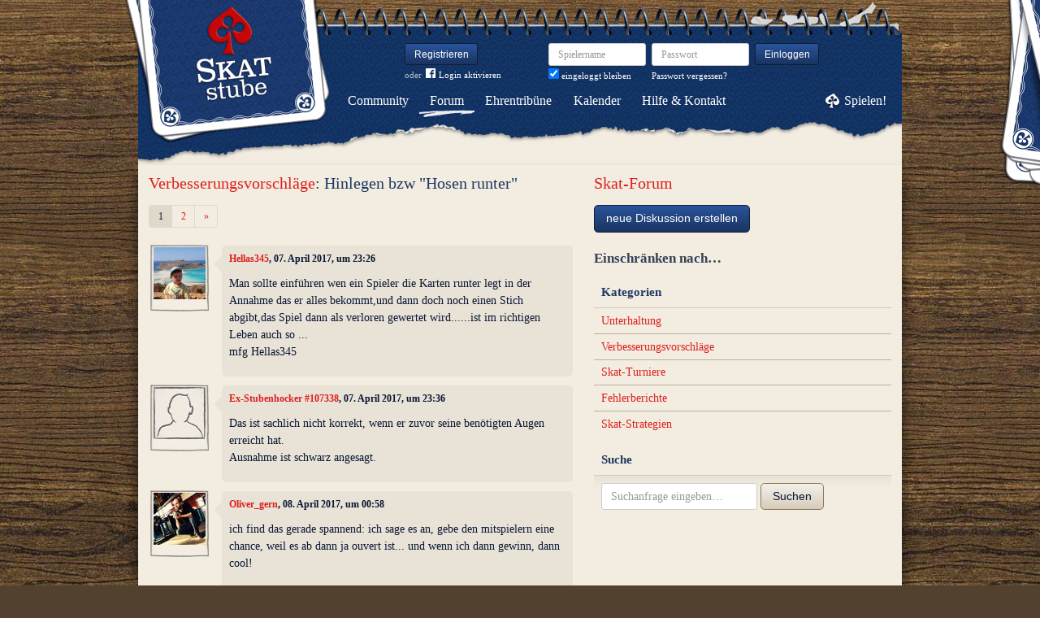

--- FILE ---
content_type: text/html; charset=utf-8
request_url: https://www.skatstube.de/forum/diskussionen/17416-hinlegen-bzw-hosen-runter/kommentare
body_size: 8706
content:
<!DOCTYPE html>
<html xmlns:fb="http://www.facebook.com/2008/fbml" lang="de" class="no-js">
  <head>
    <title>Skat-Forum: Verbesserungsvorschläge: Hinlegen bzw &quot;Hosen runter&quot;</title>

    <meta name="csrf-param" content="authenticity_token" />
<meta name="csrf-token" content="VzfsBlfTgerGNxHUlJ7rEKZTSSEDP9md8yZlKbZWcPc=" />
    <meta http-equiv="Content-Type" content="text/html; charset=UTF-8">
    <meta http-equiv="content-language" content="de">
    <meta name="author" content="Skatstube GmbH">
    <meta name="description" content="Bei Skatstube findest Du das größte Skat-Forum. Hier dreht sich alles um Skat und was Skat-Spieler sonst noch interessiert.">
    <meta name="keywords" content="Skat, Skat online, Internet-Skat, Online-Skat, Internet-Skat, Skatstube Community">
    <meta http-equiv="imagetoolbar" content="no">
    <meta name="viewport" content="width=device-width, initial-scale=1, user-scalable=no, shrink-to-fit=no">
    <meta name="supports_html5_client" content="true" />
    <meta name="application-name" content="Skatstube">
    <meta name="msapplication-TileImage" content="/images/skatstube/launch-icon/win8-tile-icon.png">
    <meta name="msapplication-TileColor" content="#1d3872">
    
    <link rel="shortcut icon" href="/images/redesign/skatstube/favicon.ico">
    <link rel="apple-touch-icon-precomposed" href="/images/skatstube/launch-icon/apple-touch-icon_iphone.png">
    <link rel="apple-touch-icon-precomposed" sizes="72x72"   href="/images/skatstube/launch-icon/apple-touch-icon_ipad.png">
    <link rel="apple-touch-icon-precomposed" sizes="114x114" href="/images/skatstube/launch-icon/apple-touch-icon_iphone@2x.png">
    <link rel="apple-touch-icon-precomposed" sizes="144x144" href="/images/skatstube/launch-icon/apple-touch-icon_ipad@2x.png">
    <link rel="alternate" type="application/rss+xml" title="RSS" href="https://www.skatstube.de/blog.rss">
    <meta name="apple-itunes-app" content="app-id=413652550" />

    


    <link rel="stylesheet" media="screen" href="https://www.skatstube.de/webpack/skatstube-f102962ccef91f71ea5e.css" />
  </head>


  <body class="">
    <header>
      <div class="container header-content">
          <a href="/" class="header-logo "></a>

            <div class="header-login hidden-md-down">
  <div class="header-login-register">
    <a class="btn btn-sm btn-primary" href="/mitglied-werden">Registrieren</a>

    <div class="fb-login" id="fb_login_btn">
      <span id="fb-login-opt-in" class="fb-login-opt-in">
      oder
      <a href="#" class="fb-login-link" id="fb_login_opt_in">
        <div class="fb-login-icon">
          <div class="icon icon-24"><svg xmlns="http://www.w3.org/2000/svg" viewBox="0 0 216 216">
  <path fill="white" d="M204.1 0H11.9C5.3 0 0 5.3 0 11.9v192.2c0 6.6 5.3 11.9 11.9 11.9h103.5v-83.6H87.2V99.8h28.1v-24c0-27.9 17-43.1 41.9-43.1 11.9 0 22.2.9 25.2 1.3v29.2h-17.3c-13.5 0-16.2 6.4-16.2 15.9v20.8h32.3l-4.2 32.6h-28V216h55c6.6 0 11.9-5.3 11.9-11.9V11.9C216 5.3 210.7 0 204.1 0z"></path>
</svg></div>
        </div>
        Login aktivieren
      </a>
      </span>
      <span id="fb-login-btn" class="fb-login-btn" style="display: none">
      oder mit
      <a href="#" class="fb-login-link">
        <div class="fb-login-icon">
          <div class="icon icon-24"><svg xmlns="http://www.w3.org/2000/svg" viewBox="0 0 216 216">
  <path fill="white" d="M204.1 0H11.9C5.3 0 0 5.3 0 11.9v192.2c0 6.6 5.3 11.9 11.9 11.9h103.5v-83.6H87.2V99.8h28.1v-24c0-27.9 17-43.1 41.9-43.1 11.9 0 22.2.9 25.2 1.3v29.2h-17.3c-13.5 0-16.2 6.4-16.2 15.9v20.8h32.3l-4.2 32.6h-28V216h55c6.6 0 11.9-5.3 11.9-11.9V11.9C216 5.3 210.7 0 204.1 0z"></path>
</svg></div>
        </div>
        Anmelden
      </a>
      </span>
    </div>
  </div>

  <form class="header-login-form" action="/login" accept-charset="UTF-8" method="post"><input name="utf8" type="hidden" value="&#x2713;" /><input type="hidden" name="authenticity_token" value="VzfsBlfTgerGNxHUlJ7rEKZTSSEDP9md8yZlKbZWcPc=" />
    <div class="form-group">
      <label class="sr-only" for="login_inline_username">Spielername</label>
      <input type="text" name="login" id="ontop_login" value="" class="form-control form-control-sm" placeholder="Spielername" tabindex="1" />

      <div class="checkbox">
        <label>
          <input type="checkbox" name="remember_me" id="login_inline_remember_me" value="1" tabindex="4" checked="checked" />
          eingeloggt bleiben
        </label>
      </div>
    </div>
    <div class="form-group form-group-submit">
      <label class="sr-only" for="login_inline_password">Passwort</label>
      <input type="password" name="password" id="login_inline_password" value="" class="form-control form-control-sm" placeholder="Passwort" tabindex="2" />
      <button type="submit" class="btn btn-primary btn-sm btn" tabindex="3">Einloggen</button>

      <a class="forgot-pwd" tabindex="5" href="/passwort/vergessen">Passwort vergessen?</a>
    </div>
</form></div>


            <div class="header-login-mobile">
              <a class="btn btn-primary btn-mobile-register" href="/mitglied-werden">Registrieren</a>
                <a id="fb-mobile-login-opt-in" href="#" class="fb-login-opt-in btn btn-primary btn-mobile-fb">
                  <div class="fb-login-icon">
                    <div class="icon icon-24"><svg xmlns="http://www.w3.org/2000/svg" viewBox="0 0 216 216">
  <path fill="white" d="M204.1 0H11.9C5.3 0 0 5.3 0 11.9v192.2c0 6.6 5.3 11.9 11.9 11.9h103.5v-83.6H87.2V99.8h28.1v-24c0-27.9 17-43.1 41.9-43.1 11.9 0 22.2.9 25.2 1.3v29.2h-17.3c-13.5 0-16.2 6.4-16.2 15.9v20.8h32.3l-4.2 32.6h-28V216h55c6.6 0 11.9-5.3 11.9-11.9V11.9C216 5.3 210.7 0 204.1 0z"></path>
</svg></div>
                  </div>
                  aktivieren
                </a>
                <a id="fb-mobile-login-btn" href="#" class="fb-login-btn btn btn-primary btn-mobile-fb" style="display: none">
                  mit
                  <div class="fb-login-icon">
                    <div class="icon icon-24"><svg xmlns="http://www.w3.org/2000/svg" viewBox="0 0 216 216">
  <path fill="white" d="M204.1 0H11.9C5.3 0 0 5.3 0 11.9v192.2c0 6.6 5.3 11.9 11.9 11.9h103.5v-83.6H87.2V99.8h28.1v-24c0-27.9 17-43.1 41.9-43.1 11.9 0 22.2.9 25.2 1.3v29.2h-17.3c-13.5 0-16.2 6.4-16.2 15.9v20.8h32.3l-4.2 32.6h-28V216h55c6.6 0 11.9-5.3 11.9-11.9V11.9C216 5.3 210.7 0 204.1 0z"></path>
</svg></div>
                  </div>
                  anmelden
                </a>



              <a class="btn btn-primary btn-mobile-login" href="/login">Einloggen</a>
            </div>
        <nav class="container header-navbar">
  <ul class="row header-nav clearfix">
    <li class="header-nav-item "><a class="header-nav-link" href="/">Community</a></li>
    <li class="header-nav-item active"><a class="header-nav-link" href="/forum">Forum</a></li>
    <li class="header-nav-item "><a class="header-nav-link" href="/ehrentribuene">Ehrentribüne</a></li>
    <li class="header-nav-item "><a class="header-nav-link" href="/skat-kalender">Kalender</a></li>
    <li class="header-nav-item "><a class="header-nav-link" href="/hilfe">Hilfe&nbsp;&amp;&nbsp;Kontakt</a></li>
      <li class="header-nav-item header-nav-play">
    <a class="header-nav-link" href="/login">Spielen!</a>
  </li>

  </ul>
</nav>

      </div>
    </header>

    <div class="container content">

      



      
<div class="row">
  <div class="col-md-7">
    <h2 class="h3">
        <a href="/forum/kategorien/2-verbesserungsvorschl-ge">Verbesserungsvorschläge</a>:
        Hinlegen bzw "Hosen runter"
    </h2>
        <ul class="pagination pagination-sm">
    


        <li class="page-item active">
    <span class="page-link">1</span>
</li>

        <li class="page-item ">
    <a rel="next" class="page-link" href="/forum/diskussionen/17416-hinlegen-bzw-hosen-runter/kommentare?page=2">2</a>
</li>


    
  <li class="page-item">
    <a rel="next" class="page-link" href="/forum/diskussionen/17416-hinlegen-bzw-hosen-runter/kommentare?page=2">
      <span aria-hidden="true">&raquo;</span>
      <span class="sr-only">Weiter</span>
</a>  </li>

  </ul>

    <div class="conversation">
        <div class="conversation-item" id="kommentar_1">
    <div class="conversation-item-user">
      <a class="avatar avatar-medium premium-free free" data-userid="172545" data-username="Hellas345" href="/profile/Hellas345">
        <div class="avatar-photo">
          <img alt="Hellas345" title="Hellas345" class="avatar-img" src="https://s.katstube.de/uploads/profiles/images/000/171/063/teaser/20160929_122557_0_.jpg" width="64" height="64" />
        </div>
        <div class="avatar-username">
          Hellas345
        </div>
      </a>
    </div>
    <div class="conversation-item-content">
      <div class="conversation-item-arrow"></div>
      <p class="conversation-item-header">
        <a data-userid="172545" data-username="Hellas345" class="profile-link" href="/profile/Hellas345">Hellas345</a>, 07. April 2017, um 23:26
      </p>

      <div class="conversation-item-text ">
        <p>Man sollte einführen wen ein Spieler die Karten runter legt in der Annahme das er alles bekommt,und dann doch noch einen Stich abgibt,das Spiel dann als verloren gewertet wird......ist im richtigen Leben auch so ...
<br />mfg Hellas345</p>
      </div>


      <div class="conversation-item-options">


      </div>

    </div>
  </div>

  <div class="conversation-item" id="kommentar_2">
    <div class="conversation-item-user">
      <a class="avatar avatar-medium premium-free free avatar-empty" data-userid="107338" data-username="Ex-Stubenhocker #107338" href="/profile/Ex-Stubenhocker%20%23107338">
        <div class="avatar-photo">
          <img alt="" title="" class="avatar-img" src="https://s.katstube.de/images/redesign/skatstube/avatar/noavatar-teaser.jpg" width="64" height="64" />
        </div>
        <div class="avatar-username">
          Ex-Stubenhocker #107338
        </div>
      </a>
    </div>
    <div class="conversation-item-content">
      <div class="conversation-item-arrow"></div>
      <p class="conversation-item-header">
        <a data-userid="107338" data-username="Ex-Stubenhocker #107338" class="profile-link" href="/profile/Ex-Stubenhocker%20%23107338">Ex-Stubenhocker #107338</a>, 07. April 2017, um 23:36
      </p>

      <div class="conversation-item-text ">
        <p>Das ist sachlich nicht korrekt, wenn er zuvor seine benötigten Augen erreicht hat.
<br />Ausnahme ist schwarz angesagt.</p>
      </div>


      <div class="conversation-item-options">


      </div>

    </div>
  </div>

  <div class="conversation-item" id="kommentar_3">
    <div class="conversation-item-user">
      <a class="avatar avatar-medium premium-free free" data-userid="202408" data-username="Oliver_gern" href="/profile/Oliver_gern">
        <div class="avatar-photo">
          <img alt="Oliver_gern" title="Oliver_gern" class="avatar-img" src="https://s.katstube.de/uploads/profiles/images/000/195/677/teaser/11390544_10205905689354153_6485292102077257770_n.jpg" width="64" height="64" />
        </div>
        <div class="avatar-username">
          Oliver_gern
        </div>
      </a>
    </div>
    <div class="conversation-item-content">
      <div class="conversation-item-arrow"></div>
      <p class="conversation-item-header">
        <a data-userid="202408" data-username="Oliver_gern" class="profile-link" href="/profile/Oliver_gern">Oliver_gern</a>, 08. April 2017, um 00:58
      </p>

      <div class="conversation-item-text ">
        <p>ich find das gerade spannend: ich sage es an, gebe den mitspielern eine chance, weil es ab dann ja ouvert ist... und wenn ich dann gewinn, dann cool!</p>
      </div>


      <div class="conversation-item-options">


      </div>

    </div>
  </div>

  <div class="conversation-item" id="kommentar_4">
    <div class="conversation-item-user">
      <a class="avatar avatar-medium premium-free free avatar-empty" data-userid="180766" data-username="steffekk" href="/profile/steffekk">
        <div class="avatar-photo">
          <img alt="steffekk" title="steffekk" class="avatar-img" src="https://www.skatstube.de/images/skatstube/userpic/noavatar-teaser.jpg" width="64" height="64" />
        </div>
        <div class="avatar-username">
          steffekk
        </div>
      </a>
    </div>
    <div class="conversation-item-content">
      <div class="conversation-item-arrow"></div>
      <p class="conversation-item-header">
        <a data-userid="180766" data-username="steffekk" class="profile-link" href="/profile/steffekk">steffekk</a>, 08. April 2017, um 02:00
      </p>

      <div class="conversation-item-text ">
        <p>Ouvert ist es deshalb nicht.  Dem Alleinspieler ist es auch im Live-Skat erlaub seine Karten zu zeigen, insofern er dies mit " ich gewinne das Spiel " oder ähnlichem umschreibt. 
<br />Tut er das nicht, gilt für ihn das Spiel als verloren. </p>

<p>Beim Online-Skat wird den Gegenspielern einzig und alleine die Möglichkeit genommen, dass der Einzelspieler das Offen-Zeigen der Karten nicht richtig bzw. gar nicht erklärt. </p>
      </div>


      <div class="conversation-item-options">


      </div>

    </div>
  </div>

  <div class="conversation-item" id="kommentar_5">
    <div class="conversation-item-user">
      <a class="avatar avatar-medium premium-regular regular" data-userid="82007" data-username="Ramare" href="/profile/Ramare">
        <div class="avatar-photo">
          <img alt="Ramare" title="Ramare" class="avatar-img" src="https://s.katstube.de/uploads/profiles/images/000/081/891/teaser/IMG_4600.jpg" width="64" height="64" />
        </div>
        <div class="avatar-username">
          Ramare
        </div>
      </a>
    </div>
    <div class="conversation-item-content">
      <div class="conversation-item-arrow"></div>
      <p class="conversation-item-header">
        <a data-userid="82007" data-username="Ramare" class="profile-link" href="/profile/Ramare">Ramare</a>, 08. April 2017, um 02:58
      </p>

      <div class="conversation-item-text ">
        <p>Auch nicht wirklich richtig, Steffek. 
<br />Wer 61 hat, braucht nichts mehr sagen. Er hat das Spiel gewonnen. (wenn 61 reichen und er nicht Schneider oder Schwarz spielen muss)
<br />Sollte der AS nachweislich keinen Stich mehr abgeben, kann er die Karten ohne weitere Begründung/Erklärung aufdecken. Die Stiche gehören ihm.
<br />Und er kann natürlich auch drauf hinweisen, dass die GS evtl. noch Stiche machen, er aber gewinnen wird. 
<br />Ist das so, hat er ebenfalls gewonnen.  </p>
      </div>


      <div class="conversation-item-options">


      </div>

    </div>
  </div>

  <div class="conversation-item" id="kommentar_6">
    <div class="conversation-item-user">
      <a class="avatar avatar-medium premium-free free" data-userid="114920" data-username="biertulpe" href="/profile/biertulpe">
        <div class="avatar-photo">
          <img alt="biertulpe" title="biertulpe" class="avatar-img" src="https://s.katstube.de/uploads/profiles/images/000/114/795/teaser/buissness_kitty.jpg" width="64" height="64" />
        </div>
        <div class="avatar-username">
          biertulpe
        </div>
      </a>
    </div>
    <div class="conversation-item-content">
      <div class="conversation-item-arrow"></div>
      <p class="conversation-item-header">
        <a data-userid="114920" data-username="biertulpe" class="profile-link" href="/profile/biertulpe">biertulpe</a>, 08. April 2017, um 16:06
      </p>

      <div class="conversation-item-text ">
        <p>In der Kneipe um die Ecke könnte man dass so machen.
<br />Ansonsten:Wenn ein Spieler die Karten aufdeckt ist er verpflichtet alle weiteren Stiche zu machen. Sollte er schon 61 Augen haben kann er natürlich nicht mehr verl.
</p>
      </div>


      <div class="conversation-item-options">


      </div>

    </div>
  </div>

  <div class="conversation-item" id="kommentar_7">
    <div class="conversation-item-user">
      <a class="avatar avatar-medium premium-free free" data-userid="7659" data-username="LieberTeufel40" href="/profile/LieberTeufel40">
        <div class="avatar-photo">
          <img alt="LieberTeufel40" title="LieberTeufel40" class="avatar-img" src="https://s.katstube.de/uploads/profiles/images/000/006/573/teaser/DSCF0278.jpg" width="64" height="64" />
        </div>
        <div class="avatar-username">
          LieberTeufel40
        </div>
      </a>
    </div>
    <div class="conversation-item-content">
      <div class="conversation-item-arrow"></div>
      <p class="conversation-item-header">
        <a data-userid="7659" data-username="LieberTeufel40" class="profile-link" href="/profile/LieberTeufel40">LieberTeufel40</a>, 08. April 2017, um 17:29
      </p>

      <div class="conversation-item-text ">
        <p>"Wenn ein Spieler die Karten aufdeckt ist er verpflichtet alle weiteren Stiche zu machen."Ist er nicht, Biertulpe! Es ist so, wie Ramare schreibt.</p>
      </div>


      <div class="conversation-item-options">


      </div>

    </div>
  </div>

  <div class="conversation-item" id="kommentar_8">
    <div class="conversation-item-user">
      <a class="avatar avatar-medium premium-free free" data-userid="206724" data-username="DerErsteSpieler" href="/profile/DerErsteSpieler">
        <div class="avatar-photo">
          <img alt="DerErsteSpieler" title="DerErsteSpieler" class="avatar-img" src="https://s.katstube.de/uploads/profiles/images/000/198/527/teaser/Nordpark_Stadion_Borussia_M_nchengladbach.jpg" width="64" height="64" />
        </div>
        <div class="avatar-username">
          DerErsteSpieler
        </div>
      </a>
    </div>
    <div class="conversation-item-content">
      <div class="conversation-item-arrow"></div>
      <p class="conversation-item-header">
        <a data-userid="206724" data-username="DerErsteSpieler" class="profile-link" href="/profile/DerErsteSpieler">DerErsteSpieler</a>, 08. April 2017, um 22:12
      </p>

      <div class="conversation-item-text ">
        <p>das thema gibt es schon 50 mal hier an anderer stelle</p>
      </div>


      <div class="conversation-item-options">


      </div>

    </div>
  </div>

  <div class="conversation-item" id="kommentar_9">
    <div class="conversation-item-user">
      <a class="avatar avatar-medium premium-free free avatar-empty" data-userid="199061" data-username="Ex-Stubenhocker #199061" href="/profile/Ex-Stubenhocker%20%23199061">
        <div class="avatar-photo">
          <img alt="" title="" class="avatar-img" src="https://s.katstube.de/images/redesign/skatstube/avatar/noavatar-teaser.jpg" width="64" height="64" />
        </div>
        <div class="avatar-username">
          Ex-Stubenhocker #199061
        </div>
      </a>
    </div>
    <div class="conversation-item-content">
      <div class="conversation-item-arrow"></div>
      <p class="conversation-item-header">
        <a data-userid="199061" data-username="Ex-Stubenhocker #199061" class="profile-link" href="/profile/Ex-Stubenhocker%20%23199061">Ex-Stubenhocker #199061</a>, 08. April 2017, um 22:14
      </p>

      <div class="conversation-item-text ">
        <p>Hier dann Nr.51</p>
      </div>


      <div class="conversation-item-options">


      </div>

    </div>
  </div>

  <div class="conversation-item" id="kommentar_10">
    <div class="conversation-item-user">
      <a class="avatar avatar-medium premium-free free" data-userid="206724" data-username="DerErsteSpieler" href="/profile/DerErsteSpieler">
        <div class="avatar-photo">
          <img alt="DerErsteSpieler" title="DerErsteSpieler" class="avatar-img" src="https://s.katstube.de/uploads/profiles/images/000/198/527/teaser/Nordpark_Stadion_Borussia_M_nchengladbach.jpg" width="64" height="64" />
        </div>
        <div class="avatar-username">
          DerErsteSpieler
        </div>
      </a>
    </div>
    <div class="conversation-item-content">
      <div class="conversation-item-arrow"></div>
      <p class="conversation-item-header">
        <a data-userid="206724" data-username="DerErsteSpieler" class="profile-link" href="/profile/DerErsteSpieler">DerErsteSpieler</a>, 08. April 2017, um 22:16
      </p>

      <div class="conversation-item-text ">
        <p>lesen hilft meistens</p>
      </div>


      <div class="conversation-item-options">


      </div>

    </div>
  </div>

  <div class="conversation-item" id="kommentar_11">
    <div class="conversation-item-user">
      <a class="avatar avatar-medium premium-free free avatar-empty" data-userid="199061" data-username="Ex-Stubenhocker #199061" href="/profile/Ex-Stubenhocker%20%23199061">
        <div class="avatar-photo">
          <img alt="" title="" class="avatar-img" src="https://s.katstube.de/images/redesign/skatstube/avatar/noavatar-teaser.jpg" width="64" height="64" />
        </div>
        <div class="avatar-username">
          Ex-Stubenhocker #199061
        </div>
      </a>
    </div>
    <div class="conversation-item-content">
      <div class="conversation-item-arrow"></div>
      <p class="conversation-item-header">
        <a data-userid="199061" data-username="Ex-Stubenhocker #199061" class="profile-link" href="/profile/Ex-Stubenhocker%20%23199061">Ex-Stubenhocker #199061</a>, 08. April 2017, um 22:21
      </p>

      <div class="conversation-item-text ">
        <p><img alt="🍺" class="emoji" src="/images/emoji/unicode/1f37a.png"></p>
      </div>


      <div class="conversation-item-options">


      </div>

    </div>
  </div>

  <div class="conversation-item" id="kommentar_12">
    <div class="conversation-item-user">
      <a class="avatar avatar-medium premium-free free" data-userid="21935" data-username="Bremer1969" href="/profile/Bremer1969">
        <div class="avatar-photo">
          <img alt="Bremer1969" title="Bremer1969" class="avatar-img" src="https://s.katstube.de/uploads/profiles/images/000/019/037/teaser/file_00000000bd6062439173e331eb06476d.jpg" width="64" height="64" />
        </div>
        <div class="avatar-username">
          Bremer1969
        </div>
      </a>
    </div>
    <div class="conversation-item-content">
      <div class="conversation-item-arrow"></div>
      <p class="conversation-item-header">
        <a data-userid="21935" data-username="Bremer1969" class="profile-link" href="/profile/Bremer1969">Bremer1969</a>, 02. Juli 2017, um 16:49
      </p>

      <div class="conversation-item-text ">
        <p>Mich nervt es viel mehr, dass der Aufdecker dann gleich noch ne Karte zieht und zwar so schnell, dass man es gar nicht schaffen, kann 2 x auf "aufgeben" zu klicken und dann das ganze noch mal machen darf. Was das auch immer soll ... war doch früher mal anders meine ich?</p>
      </div>


      <div class="conversation-item-options">


      </div>

    </div>
  </div>

  <div class="conversation-item" id="kommentar_13">
    <div class="conversation-item-user">
      <a class="avatar avatar-medium premium-regular regular" data-userid="82630" data-username="mmaker" href="/profile/mmaker">
        <div class="avatar-photo">
          <img alt="mmaker" title="mmaker" class="avatar-img" src="https://s.katstube.de/uploads/profiles/images/000/082/514/teaser/TinkerbellDisney.jpg" width="64" height="64" />
        </div>
        <div class="avatar-username">
          mmaker
        </div>
      </a>
    </div>
    <div class="conversation-item-content">
      <div class="conversation-item-arrow"></div>
      <p class="conversation-item-header">
        <a data-userid="82630" data-username="mmaker" class="profile-link" href="/profile/mmaker">mmaker</a>, 02. Juli 2017, um 17:43
      </p>

      <div class="conversation-item-text ">
        <p>Das hat zwei Seiten, Bremer.</p>

<p>Ich bin auch schon dafür angemacht worden, als Aufdecker _nicht_ sofort weiterzuspielen - ich würde damit das Spiel verzögern, falls ein anderer zuendespielen möchte.</p>

<p>Und dann passiert es auch nocht, dass der Aufdecker nicht weiss, dass Erna nie aufgibt, wenn einer der Spieler seine Verbindung verloren hat. Dann ist ja "schnell weiterspielen" die einzige Möglichkeit, das tote Spiel möglichst schnell zu beenden.</p>

<p>Man kriegt aber schnell raus, was den beiden anderen lieber ist...
</p>
      </div>


      <div class="conversation-item-options">


      </div>

    </div>
  </div>

  <div class="conversation-item" id="kommentar_14">
    <div class="conversation-item-user">
      <a class="avatar avatar-medium premium-free free" data-userid="84595" data-username="zigarre" href="/profile/zigarre">
        <div class="avatar-photo">
          <img alt="zigarre" title="zigarre" class="avatar-img" src="https://s.katstube.de/uploads/profiles/images/000/084/478/teaser/milk1.jpg" width="64" height="64" />
        </div>
        <div class="avatar-username">
          zigarre
        </div>
      </a>
    </div>
    <div class="conversation-item-content">
      <div class="conversation-item-arrow"></div>
      <p class="conversation-item-header">
        <a data-userid="84595" data-username="zigarre" class="profile-link" href="/profile/zigarre">zigarre</a>, 02. Juli 2017, um 19:42
      </p>

      <div class="conversation-item-text ">
        <p>ich hatte mit der skatstubenregelung zu diesem thema schon viel spass, auch heute wieder.
<br />ich zeige meine karten und spiele eine blanke acht aus, auf die nur ein voller zum schneider frei fallen muss,nein, mein gegenspieler geben auf, zockerstube</p>
      </div>


      <div class="conversation-item-options">


      </div>

    </div>
  </div>

  <div class="conversation-item" id="kommentar_15">
    <div class="conversation-item-user">
      <a class="avatar avatar-medium premium-regular regular" data-userid="82630" data-username="mmaker" href="/profile/mmaker">
        <div class="avatar-photo">
          <img alt="mmaker" title="mmaker" class="avatar-img" src="https://s.katstube.de/uploads/profiles/images/000/082/514/teaser/TinkerbellDisney.jpg" width="64" height="64" />
        </div>
        <div class="avatar-username">
          mmaker
        </div>
      </a>
    </div>
    <div class="conversation-item-content">
      <div class="conversation-item-arrow"></div>
      <p class="conversation-item-header">
        <a data-userid="82630" data-username="mmaker" class="profile-link" href="/profile/mmaker">mmaker</a>, 02. Juli 2017, um 19:47
      </p>

      <div class="conversation-item-text ">
        <p>Erst die Karte noch spielen und dann zeigen scheint mir die kompatibelste Methode zu sein...</p>

<p>Zigarre, Hut ab. In der Zockerstube? Warum gerate ich da nie an solche Leute? ;)
</p>
      </div>


      <div class="conversation-item-options">


      </div>

    </div>
  </div>

  <div class="conversation-item" id="kommentar_16">
    <div class="conversation-item-user">
      <a class="avatar avatar-medium premium-free free" data-userid="84595" data-username="zigarre" href="/profile/zigarre">
        <div class="avatar-photo">
          <img alt="zigarre" title="zigarre" class="avatar-img" src="https://s.katstube.de/uploads/profiles/images/000/084/478/teaser/milk1.jpg" width="64" height="64" />
        </div>
        <div class="avatar-username">
          zigarre
        </div>
      </a>
    </div>
    <div class="conversation-item-content">
      <div class="conversation-item-arrow"></div>
      <p class="conversation-item-header">
        <a data-userid="84595" data-username="zigarre" class="profile-link" href="/profile/zigarre">zigarre</a>, 02. Juli 2017, um 20:04
      </p>

      <div class="conversation-item-text ">
        <p>meine reihenfolge hat im promillebereich erfolg und macht spass, also spiel und spass, so soll es doch sein</p>
      </div>


      <div class="conversation-item-options">


      </div>

    </div>
  </div>

  <div class="conversation-item" id="kommentar_17">
    <div class="conversation-item-user">
      <a class="avatar avatar-medium premium-free free" data-userid="21935" data-username="Bremer1969" href="/profile/Bremer1969">
        <div class="avatar-photo">
          <img alt="Bremer1969" title="Bremer1969" class="avatar-img" src="https://s.katstube.de/uploads/profiles/images/000/019/037/teaser/file_00000000bd6062439173e331eb06476d.jpg" width="64" height="64" />
        </div>
        <div class="avatar-username">
          Bremer1969
        </div>
      </a>
    </div>
    <div class="conversation-item-content">
      <div class="conversation-item-arrow"></div>
      <p class="conversation-item-header">
        <a data-userid="21935" data-username="Bremer1969" class="profile-link" href="/profile/Bremer1969">Bremer1969</a>, 02. Juli 2017, um 20:13
      </p>

      <div class="conversation-item-text ">
        <p>Das wirklich nervige ist ja eigentlich, dass man gerade auf "Aufgabe" klickt, dann das ja noch bestätigen muß und in der Zeit dann irgendeiner meint noch ne Karte ziehen zu müssen und man dann das ganze noch mal machen darf und wenn man ganz viel "Glück" hat und in Hinterhand sitzt spielt Mittelhand auch noch mal eben ne Karte, während man wieder versucht auf "Aufgabe" zu klicken *aargghh* ;-) ... und das meine ich war früher noch nicht so, erst nach einem Update/Upgrade bei irgendeiner Verbesserung der Seite kam das erst. Vorher konnte man das machen, auch wenn Karten noch übern Tisch flogen. Wohl eher was für die Kategorie "Verbesserungsvorschläge" denke ich ...</p>
      </div>


      <div class="conversation-item-options">


      </div>

    </div>
  </div>

  <div class="conversation-item" id="kommentar_18">
    <div class="conversation-item-user">
      <a class="avatar avatar-medium premium-free free" data-userid="131902" data-username="Bine60" href="/profile/Bine60">
        <div class="avatar-photo">
          <img alt="Bine60" title="Bine60" class="avatar-img" src="https://s.katstube.de/uploads/profiles/images/000/131/776/teaser/2019_11_10_16.32.39.jpg" width="64" height="64" />
        </div>
        <div class="avatar-username">
          Bine60
        </div>
      </a>
    </div>
    <div class="conversation-item-content">
      <div class="conversation-item-arrow"></div>
      <p class="conversation-item-header">
        <a data-userid="131902" data-username="Bine60" class="profile-link" href="/profile/Bine60">Bine60</a>, 02. Juli 2017, um 20:15
      </p>

      <div class="conversation-item-text ">
        <p>jaaa, das kommt dann auf die "to-do-liste"... <img alt="😉" class="emoji" src="/images/emoji/unicode/1f609.png"></p>
      </div>


      <div class="conversation-item-options">


      </div>

    </div>
  </div>

  <div class="conversation-item" id="kommentar_19">
    <div class="conversation-item-user">
      <a class="avatar avatar-medium premium-free free avatar-empty" data-userid="125277" data-username="Ex-Stubenhocker #125277" href="/profile/Ex-Stubenhocker%20%23125277">
        <div class="avatar-photo">
          <img alt="" title="" class="avatar-img" src="https://s.katstube.de/images/redesign/skatstube/avatar/noavatar-teaser.jpg" width="64" height="64" />
        </div>
        <div class="avatar-username">
          Ex-Stubenhocker #125277
        </div>
      </a>
    </div>
    <div class="conversation-item-content">
      <div class="conversation-item-arrow"></div>
      <p class="conversation-item-header">
        <a data-userid="125277" data-username="Ex-Stubenhocker #125277" class="profile-link" href="/profile/Ex-Stubenhocker%20%23125277">Ex-Stubenhocker #125277</a>, 02. Juli 2017, um 22:18
          <br>
          <span class="muted">zuletzt bearbeitet am 02. Juli 2017, um 22:20</span>
      </p>

      <div class="conversation-item-text ">
        <p>Wo ist denn hier das Problem? Spielen hier Akkordspieler? Schneller geht es doch, alle Karten  zu spielen, ausser bei Nullovert. Wenn natürlich ein Spieler dabei ist, der mit 2 Karten noch überlegen muß welche er wegwerfen muß: ja dann! Ich spiele hier nur zum Zeitvertreib und nicht um mich anpöbeln und antreiben zu lassen. 
<br />Also: Ruhig Blut und Nerven behalten!
</p>
      </div>


      <div class="conversation-item-options">


      </div>

    </div>
  </div>

  <div class="conversation-item" id="kommentar_20">
    <div class="conversation-item-user">
      <a class="avatar avatar-medium premium-regular regular" data-userid="31395" data-username="samson50" href="/profile/samson50">
        <div class="avatar-photo">
          <img alt="samson50" title="samson50" class="avatar-img" src="https://s.katstube.de/uploads/profiles/images/000/027/389/teaser/Herbert_mit_Andreas_3_Monate.jpg" width="64" height="64" />
        </div>
        <div class="avatar-username">
          samson50
        </div>
      </a>
    </div>
    <div class="conversation-item-content">
      <div class="conversation-item-arrow"></div>
      <p class="conversation-item-header">
        <a data-userid="31395" data-username="samson50" class="profile-link" href="/profile/samson50">samson50</a>, 03. Juli 2017, um 09:21
          <br>
          <span class="muted">zuletzt bearbeitet am 03. Juli 2017, um 09:23</span>
      </p>

      <div class="conversation-item-text ">
        <p>Also, wenn ich aufdecke, sagt die Stimme von mir automatisch: Fast alle Stiche zu mir !
<br />"Fast" sagt aus, dass ich vielleicht noch Stiche abgeben könnte -- es wird also offen weiter gespielt, wenn die Gegenpartei nicht aufgeben möchte ^^
<br />... und das finde ich okay so <img alt="😋" class="emoji" src="/images/emoji/unicode/1f60b.png"> 
<br />LG samson50</p>
      </div>


      <div class="conversation-item-options">


      </div>

    </div>
  </div>

  <div class="conversation-item" id="kommentar_21">
    <div class="conversation-item-user">
      <a class="avatar avatar-medium premium-free free" data-userid="206724" data-username="DerErsteSpieler" href="/profile/DerErsteSpieler">
        <div class="avatar-photo">
          <img alt="DerErsteSpieler" title="DerErsteSpieler" class="avatar-img" src="https://s.katstube.de/uploads/profiles/images/000/198/527/teaser/Nordpark_Stadion_Borussia_M_nchengladbach.jpg" width="64" height="64" />
        </div>
        <div class="avatar-username">
          DerErsteSpieler
        </div>
      </a>
    </div>
    <div class="conversation-item-content">
      <div class="conversation-item-arrow"></div>
      <p class="conversation-item-header">
        <a data-userid="206724" data-username="DerErsteSpieler" class="profile-link" href="/profile/DerErsteSpieler">DerErsteSpieler</a>, 06. Juli 2017, um 22:24
      </p>

      <div class="conversation-item-text ">
        <p>so ist recht, alles gegenteilige gesülze aus kneipen</p>
      </div>


      <div class="conversation-item-options">


      </div>

    </div>
  </div>

  <div class="conversation-item" id="kommentar_22">
    <div class="conversation-item-user">
      <a class="avatar avatar-medium premium-free free avatar-empty" data-userid="215457" data-username="Ex-Stubenhocker #215457" href="/profile/Ex-Stubenhocker%20%23215457">
        <div class="avatar-photo">
          <img alt="" title="" class="avatar-img" src="https://s.katstube.de/images/redesign/skatstube/avatar/noavatar-teaser.jpg" width="64" height="64" />
        </div>
        <div class="avatar-username">
          Ex-Stubenhocker #215457
        </div>
      </a>
    </div>
    <div class="conversation-item-content">
      <div class="conversation-item-arrow"></div>
      <p class="conversation-item-header">
        <a data-userid="215457" data-username="Ex-Stubenhocker #215457" class="profile-link" href="/profile/Ex-Stubenhocker%20%23215457">Ex-Stubenhocker #215457</a>, 08. Juli 2017, um 15:04
      </p>

      <div class="conversation-item-text ">
        <p>gibt es eigentlich noch Kneipen, wo gekartelt wird, hier in Franken ist mittlerweile völlige Fehlanzeige, Karteln ausgestorben</p>
      </div>


      <div class="conversation-item-options">


      </div>

    </div>
  </div>

  <div class="conversation-item" id="kommentar_23">
    <div class="conversation-item-user">
      <a class="avatar avatar-medium premium-free free" data-userid="2957" data-username="tatave" href="/profile/tatave">
        <div class="avatar-photo">
          <img alt="tatave" title="tatave" class="avatar-img" src="https://s.katstube.de/uploads/profiles/images/000/002/559/teaser/eve.jpg" width="64" height="64" />
        </div>
        <div class="avatar-username">
          tatave
        </div>
      </a>
    </div>
    <div class="conversation-item-content">
      <div class="conversation-item-arrow"></div>
      <p class="conversation-item-header">
        <a data-userid="2957" data-username="tatave" class="profile-link" href="/profile/tatave">tatave</a>, 12. März 2018, um 12:22
      </p>

      <div class="conversation-item-text ">
        <p>aufdecken beendet das spiel,.... fertig</p>
      </div>


      <div class="conversation-item-options">


      </div>

    </div>
  </div>

  <div class="conversation-item" id="kommentar_24">
    <div class="conversation-item-user">
      <a class="avatar avatar-medium premium-regular regular" data-userid="82007" data-username="Ramare" href="/profile/Ramare">
        <div class="avatar-photo">
          <img alt="Ramare" title="Ramare" class="avatar-img" src="https://s.katstube.de/uploads/profiles/images/000/081/891/teaser/IMG_4600.jpg" width="64" height="64" />
        </div>
        <div class="avatar-username">
          Ramare
        </div>
      </a>
    </div>
    <div class="conversation-item-content">
      <div class="conversation-item-arrow"></div>
      <p class="conversation-item-header">
        <a data-userid="82007" data-username="Ramare" class="profile-link" href="/profile/Ramare">Ramare</a>, 12. März 2018, um 13:25
      </p>

      <div class="conversation-item-text ">
        <p>Nein,  das Aufdecken beendet nicht das Spiel. 
<br />Es ist erst beendet, wenn die beiden GS das Ende bestätigen. 
<br />Ansonsten wird ganz einfach weitergespielt. </p>
      </div>


      <div class="conversation-item-options">


      </div>

    </div>
  </div>

  <div class="conversation-item" id="kommentar_25">
    <div class="conversation-item-user">
      <a class="avatar avatar-medium premium-free free" data-userid="218259" data-username="City" href="/profile/City">
        <div class="avatar-photo">
          <img alt="City" title="City" class="avatar-img" src="https://s.katstube.de/uploads/profiles/images/000/206/332/teaser/cfa9ac58_cd5f_41bb_894c_a23c17bab836.jpg" width="64" height="64" />
        </div>
        <div class="avatar-username">
          City
        </div>
      </a>
    </div>
    <div class="conversation-item-content">
      <div class="conversation-item-arrow"></div>
      <p class="conversation-item-header">
        <a data-userid="218259" data-username="City" class="profile-link" href="/profile/City">City</a>, 12. März 2018, um 15:18
      </p>

      <div class="conversation-item-text ">
        <p>mal die Skatregeln lesen hilft vielleicht!!!!</p>
      </div>


      <div class="conversation-item-options">


      </div>

    </div>
  </div>


    </div>
        <ul class="pagination pagination-sm">
    


        <li class="page-item active">
    <span class="page-link">1</span>
</li>

        <li class="page-item ">
    <a rel="next" class="page-link" href="/forum/diskussionen/17416-hinlegen-bzw-hosen-runter/kommentare?page=2">2</a>
</li>


    
  <li class="page-item">
    <a rel="next" class="page-link" href="/forum/diskussionen/17416-hinlegen-bzw-hosen-runter/kommentare?page=2">
      <span aria-hidden="true">&raquo;</span>
      <span class="sr-only">Weiter</span>
</a>  </li>

  </ul>

    <p>
      <a href="/forum">zur Übersicht</a> • <a href="#">zum Anfang der Seite</a>
    </p>
  </div>
  <div class="col-md-5">
    <h1 class="h3">
  <a href="/forum/diskussionen">Skat-Forum</a>
</h1>

<a class="btn btn-primary btn-new-disc" href="/forum/diskussionen/anlegen?forum_or_group_category=forum_category_2">neue Diskussion erstellen</a>

<h4 class="muted">Einschränken nach…</h4>


<div class="card">
  <div class="card-header card-header-sm">
    <h5 class="card-title">Kategorien</h5>
  </div>
  <div class="card-rows card-rows-striped">
      <div class="card-row">
        <a href="/forum/kategorien/5-unterhaltung">Unterhaltung</a>
      </div>
      <div class="card-row">
        <a href="/forum/kategorien/2-verbesserungsvorschl-ge">Verbesserungsvorschläge</a>
      </div>
      <div class="card-row">
        <a href="/forum/kategorien/4-skat-turniere">Skat-Turniere</a>
      </div>
      <div class="card-row">
        <a href="/forum/kategorien/3-fehlerberichte">Fehlerberichte</a>
      </div>
      <div class="card-row">
        <a href="/forum/kategorien/1-skat-strategien">Skat-Strategien</a>
      </div>
  </div>
</div>

<div class="card">
  <div class="card-header card-header-sm">
    <h5 class="card-title">Suche</h5>
  </div>
  <div class="card-block">
    <form class="form-inline" action="/forum/kommentare/search" accept-charset="UTF-8" method="get"><input name="utf8" type="hidden" value="&#x2713;" />
      <div class="form-group">
        <input type="text" name="q" id="q" class="form-control" placeholder="Suchanfrage eingeben…" />
      </div>
      <button type="submit" class="btn btn-secondary">Suchen</button>
</form>  </div>
</div>

  </div>
</div>

    </div>

      <footer class="container footer">
  <ul class="row footer-bar">
    <li class="footer-item">
      <a href="/skat-app">iPhone/iPad</a>
    </li>
    <li class="footer-item">
      <a href="/blog">Blog</a>
    </li>
    <li class="footer-item">
      <a href="/shop">Fanshop</a>
    </li>
    <li class="footer-item">
      <a href="/karte">Karte</a>
    </li>
    <li class="footer-item">
      <a href="/skat-lernen">Skat lernen</a>
    </li>
    <li class="footer-item">
      <a href="/ueber-uns">Über uns</a>
    </li>
    <li class="footer-item">
      <a href="/partner">Partner</a>
    </li>
    <li class="footer-item">
      <a href="/agb">AGB</a>
    </li>
    <li class="footer-item">
      <a href="/datenschutz">Datenschutz</a>
    </li>
    <li class="footer-item">
      <a href="/impressum">Impressum</a>
    </li>
  </ul>
</footer>





    <div id="cbcookie" style="display:none"></div>

    <script type="text/template" id="rte_cards_template">
      <div class="rte-panel">
  <a href="#" class="rte-panel-toggle">Karten einfügen</a>
  <span class="rte-panel-title">Klick auf eine Karte um sie im Text einzufügen!</span>
  <div class="rte-panel-content rte-panel-content-cards">
    <% _.each(["E", "G", "H", "S"], function(suit) { %>
    <ul class="rte-panel-cards">
      <% _.each(App.allowedCards, function(rank) { %>
      <li class="rte-panel-card card-icon card-icon-<%= window.selectedDeck %> card-icon-<%= suit %><%= rank %>" data-wysihtml5-command="insertImage" data-wysihtml5-command-value="<%= location.origin %>/images/redesign/cards/<%= window.selectedDeck %>/icons/<%= suit %><%= rank %>.png">
        <%= suit %><%= rank %>
      </li>
      <% }); %>
    </ul>
    <% }); %>
  </div>
</div>

    </script>
    <script src="https://www.skatstube.de/webpack/skatstube-f102962ccef91f71ea5e.js"></script>
    <div id="fb-root"></div>
<script>
  window.__on_fb_load = {}

  window.fbAsyncInit = function() {
    FB.init({appId: '305021272941483', status: true, cookie: true, xfbml: true, oauth: true});
    window.onFacebookLogin = function(){
      if (FB.getAuthResponse()) {
        window.location.href = '/facebook/?fb_connect=1';
      } else {
        alert("Wir können Dich nicht per Facebook einloggen, weil Du keine Cookies von anderen Seiten zulässt. Bitte ändere Deine Browser-Einstellungen, oder melde Dich per E-Mail an.");
      }
    }
    window.setTimeout(
      function(){
        window.fb_jssdk_loaded = true;
        for (c in window.__on_fb_load) {
          if (c.substring(0,2) == "__") {
            window.__on_fb_load[c]()
          }
        }
      }
    , 500)
  }

  function load_fb_jssdk(d) {
     var js, id = 'facebook-jssdk'; if (d.getElementById(id)) {return;}
     js = d.createElement('script'); js.id = id; js.async = true;
     js.src = "//connect.facebook.net/de_DE/all.js";
     d.getElementsByTagName('head')[0].appendChild(js);
  }

  window.__on_fb_load["__likes"] = function() {
    $(".fb-likes-noscript").hide()
    $(".fb-likes").show()
    $(".fb-like-widget-noscript").hide()
    $(".fb-like-widget").show()
  }

</script>

      <script type="text/javascript">
    $("#fb_login_btn").on("click", function(event) {
      event.preventDefault()

      if (window.fb_jssdk_loaded) {
        FB.login(onFacebookLogin, { scope: "email" });
      } else {
        window.__on_fb_load["__header_login"] = function() {
          $(".fb-login-opt-in").hide()
          $(".fb-login-btn").show()
        }
      }

      load_fb_jssdk(document)
    })
  </script>
                <script type="text/javascript">
                  $(".btn-mobile-fb").on("click", function(event) {
                    event.preventDefault();

                    if (window.fb_jssdk_loaded) {
                      FB.login(onFacebookLogin, { scope: "email" });
                    } else {
                      window.__on_fb_load["__teaser_login"] = function() {
                        $(".fb-login-opt-in").hide()
                        $(".fb-login-btn").show()
                      }
                    }

                    load_fb_jssdk(document)
                  });
                </script>

  </body>
</html>
